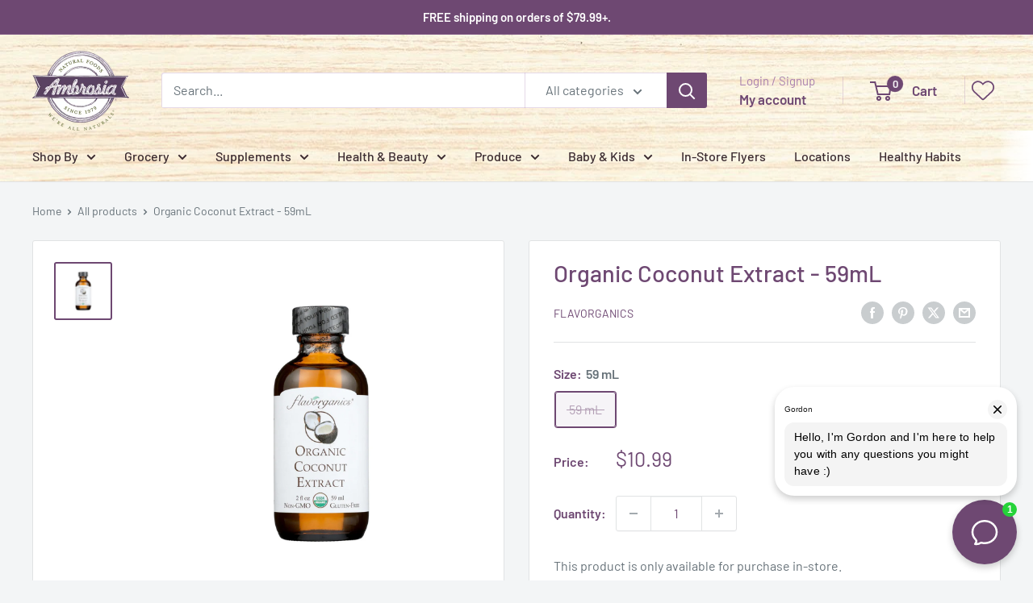

--- FILE ---
content_type: text/css;charset=UTF-8
request_url: https://cached.rebuyengine.com/api/v1/widgets/styles?id=171287&format=css&cache_key=1769313884
body_size: -774
content:
#rebuy-widget-171287 h3.primary-title{font-weight:700}